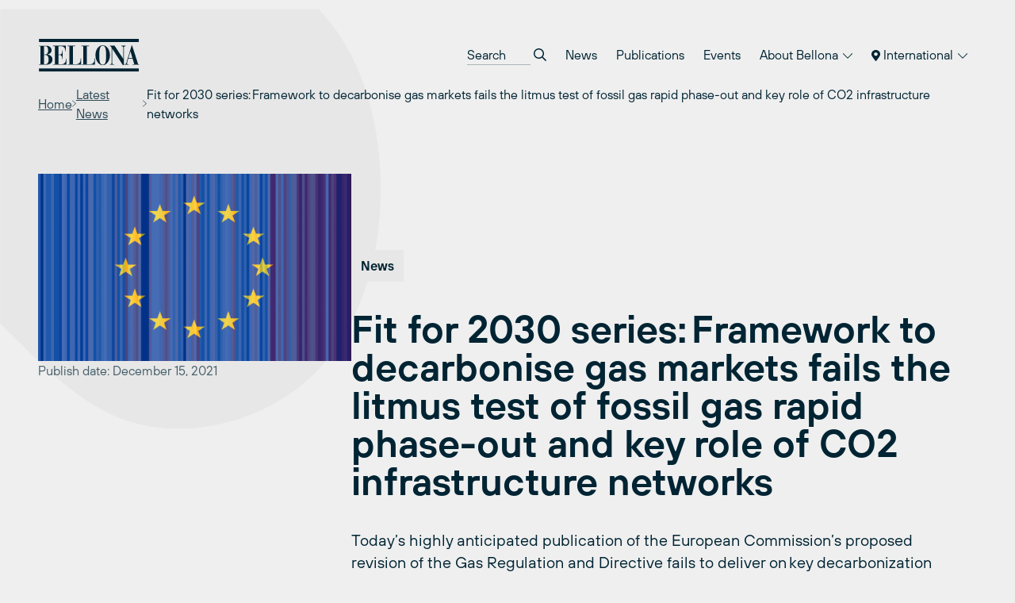

--- FILE ---
content_type: text/html; charset=UTF-8
request_url: https://bellona.org/news/eu/2021-12-fit-for-2030-series%E2%80%AFframework-to-decarbonise-gas-markets-fails-the-litmus-test-of-fossil-gas-rapid-phase-out-and-key-role-of-co2-infrastructure-networks%E2%80%AF
body_size: 14590
content:
	<!doctype html>
<!--[if lt IE 9]><html class="no-js no-svg ie lt-ie9 lt-ie8 lt-ie7" lang="en-US"> <![endif]-->
<!--[if IE 9]><html class="no-js no-svg ie ie9 lt-ie9 lt-ie8" lang="en-US"> <![endif]-->
<!--[if gt IE 9]><!--><html class="no-js no-svg" lang="en-US"> <!--<![endif]-->
<head>
    <meta charset="UTF-8" />
    <meta name="description" content="Bellona International">
    <link rel="stylesheet" href="https://network.bellona.org/content/themes/bellona_2023/style.css" type="text/css" media="screen" />
    <meta http-equiv="Content-Type" content="text/html; charset=UTF-8" />
    <meta http-equiv="X-UA-Compatible" content="IE=edge">
    <meta name="viewport" content="width=device-width, initial-scale=1">
    <link rel="author" href="https://network.bellona.org/content/themes/bellona_2023/humans.txt" />
    <link rel="pingback" href="https://bellona.org/xmlrpc.php" />
    <link rel="profile" href="http://gmpg.org/xfn/11">

    <script>
        const ajaxUrl = "https://bellona.org/wp-admin/admin-ajax.php";
    </script>
    <script src="https://kit.fontawesome.com/b39593ffb7.js" crossorigin="anonymous"></script>
    
    <meta name='robots' content='index, follow, max-image-preview:large, max-snippet:-1, max-video-preview:-1' />
	<style>img:is([sizes="auto" i], [sizes^="auto," i]) { contain-intrinsic-size: 3000px 1500px }</style>
	
<!-- Google Tag Manager for WordPress by gtm4wp.com -->
<script data-cfasync="false" data-pagespeed-no-defer>
	var gtm4wp_datalayer_name = "dataLayer";
	var dataLayer = dataLayer || [];
</script>
<!-- End Google Tag Manager for WordPress by gtm4wp.com -->
	<!-- This site is optimized with the Yoast SEO plugin v25.8 - https://yoast.com/wordpress/plugins/seo/ -->
	<title>Fit for 2030 series: Framework to decarbonise gas markets fails the litmus test of fossil gas rapid phase-out and key role of CO2 infrastructure networks   - Bellona.org</title>
	<link rel="canonical" href="https://bellona.org/news/eu/2021-12-fit-for-2030-series framework-to-decarbonise-gas-markets-fails-the-litmus-test-of-fossil-gas-rapid-phase-out-and-key-role-of-co2-infrastructure-networks " />
	<meta property="og:locale" content="en_US" />
	<meta property="og:type" content="article" />
	<meta property="og:title" content="Fit for 2030 series: Framework to decarbonise gas markets fails the litmus test of fossil gas rapid phase-out and key role of CO2 infrastructure networks   - Bellona.org" />
	<meta property="og:description" content="Today’s highly anticipated publication of the European Commission’s proposed revision of the Gas Regulation and Directive fails to deliver on key decarbonization measures - jeopardising the climate target of net-zero by 2050." />
	<meta property="og:url" content="https://bellona.org/news/eu/2021-12-fit-for-2030-series framework-to-decarbonise-gas-markets-fails-the-litmus-test-of-fossil-gas-rapid-phase-out-and-key-role-of-co2-infrastructure-networks " />
	<meta property="og:site_name" content="Bellona.org" />
	<meta property="article:published_time" content="2021-12-15T17:22:18+00:00" />
	<meta property="article:modified_time" content="2022-03-23T13:13:27+00:00" />
	<meta property="og:image" content="https://bellona.org/assets/sites/3/2021/07/EU-flag.png" />
	<meta property="og:image:width" content="1200" />
	<meta property="og:image:height" content="717" />
	<meta property="og:image:type" content="image/png" />
	<meta name="author" content="bellonaeurope" />
	<meta name="twitter:card" content="summary_large_image" />
	<meta name="twitter:label1" content="Written by" />
	<meta name="twitter:data1" content="bellonaeurope" />
	<meta name="twitter:label2" content="Est. reading time" />
	<meta name="twitter:data2" content="2 minutes" />
	<script type="application/ld+json" class="yoast-schema-graph">{"@context":"https://schema.org","@graph":[{"@type":"Article","@id":"https://bellona.org/news/eu/2021-12-fit-for-2030-series%e2%80%afframework-to-decarbonise-gas-markets-fails-the-litmus-test-of-fossil-gas-rapid-phase-out-and-key-role-of-co2-infrastructure-networks%e2%80%af#article","isPartOf":{"@id":"https://bellona.org/news/eu/2021-12-fit-for-2030-series%e2%80%afframework-to-decarbonise-gas-markets-fails-the-litmus-test-of-fossil-gas-rapid-phase-out-and-key-role-of-co2-infrastructure-networks%e2%80%af"},"author":{"name":"bellonaeurope","@id":"https://bellona.org/#/schema/person/21a441c2d32f1b5f48b21fa74d9955d5"},"headline":"Fit for 2030 series: Framework to decarbonise gas markets fails the litmus test of fossil gas rapid phase-out and key role of CO2 infrastructure networks  ","datePublished":"2021-12-15T17:22:18+00:00","dateModified":"2022-03-23T13:13:27+00:00","mainEntityOfPage":{"@id":"https://bellona.org/news/eu/2021-12-fit-for-2030-series%e2%80%afframework-to-decarbonise-gas-markets-fails-the-litmus-test-of-fossil-gas-rapid-phase-out-and-key-role-of-co2-infrastructure-networks%e2%80%af"},"wordCount":419,"commentCount":0,"publisher":{"@id":"https://bellona.org/#organization"},"image":{"@id":"https://bellona.org/news/eu/2021-12-fit-for-2030-series%e2%80%afframework-to-decarbonise-gas-markets-fails-the-litmus-test-of-fossil-gas-rapid-phase-out-and-key-role-of-co2-infrastructure-networks%e2%80%af#primaryimage"},"thumbnailUrl":"https://network.bellona.org/content/uploads/sites/3/2021/07/EU-flag.png","articleSection":["European Union","Gas"],"inLanguage":"en-US"},{"@type":"WebPage","@id":"https://bellona.org/news/eu/2021-12-fit-for-2030-series%e2%80%afframework-to-decarbonise-gas-markets-fails-the-litmus-test-of-fossil-gas-rapid-phase-out-and-key-role-of-co2-infrastructure-networks%e2%80%af","url":"https://bellona.org/news/eu/2021-12-fit-for-2030-series%e2%80%afframework-to-decarbonise-gas-markets-fails-the-litmus-test-of-fossil-gas-rapid-phase-out-and-key-role-of-co2-infrastructure-networks%e2%80%af","name":"Fit for 2030 series: Framework to decarbonise gas markets fails the litmus test of fossil gas rapid phase-out and key role of CO2 infrastructure networks   - Bellona.org","isPartOf":{"@id":"https://bellona.org/#website"},"primaryImageOfPage":{"@id":"https://bellona.org/news/eu/2021-12-fit-for-2030-series%e2%80%afframework-to-decarbonise-gas-markets-fails-the-litmus-test-of-fossil-gas-rapid-phase-out-and-key-role-of-co2-infrastructure-networks%e2%80%af#primaryimage"},"image":{"@id":"https://bellona.org/news/eu/2021-12-fit-for-2030-series%e2%80%afframework-to-decarbonise-gas-markets-fails-the-litmus-test-of-fossil-gas-rapid-phase-out-and-key-role-of-co2-infrastructure-networks%e2%80%af#primaryimage"},"thumbnailUrl":"https://network.bellona.org/content/uploads/sites/3/2021/07/EU-flag.png","datePublished":"2021-12-15T17:22:18+00:00","dateModified":"2022-03-23T13:13:27+00:00","breadcrumb":{"@id":"https://bellona.org/news/eu/2021-12-fit-for-2030-series%e2%80%afframework-to-decarbonise-gas-markets-fails-the-litmus-test-of-fossil-gas-rapid-phase-out-and-key-role-of-co2-infrastructure-networks%e2%80%af#breadcrumb"},"inLanguage":"en-US","potentialAction":[{"@type":"ReadAction","target":["https://bellona.org/news/eu/2021-12-fit-for-2030-series%e2%80%afframework-to-decarbonise-gas-markets-fails-the-litmus-test-of-fossil-gas-rapid-phase-out-and-key-role-of-co2-infrastructure-networks%e2%80%af"]}]},{"@type":"ImageObject","inLanguage":"en-US","@id":"https://bellona.org/news/eu/2021-12-fit-for-2030-series%e2%80%afframework-to-decarbonise-gas-markets-fails-the-litmus-test-of-fossil-gas-rapid-phase-out-and-key-role-of-co2-infrastructure-networks%e2%80%af#primaryimage","url":"https://network.bellona.org/content/uploads/sites/3/2021/07/EU-flag.png","contentUrl":"https://network.bellona.org/content/uploads/sites/3/2021/07/EU-flag.png","width":1200,"height":717},{"@type":"BreadcrumbList","@id":"https://bellona.org/news/eu/2021-12-fit-for-2030-series%e2%80%afframework-to-decarbonise-gas-markets-fails-the-litmus-test-of-fossil-gas-rapid-phase-out-and-key-role-of-co2-infrastructure-networks%e2%80%af#breadcrumb","itemListElement":[{"@type":"ListItem","position":1,"name":"Home","item":"https://bellona.org/"},{"@type":"ListItem","position":2,"name":"Fit for 2030 series: Framework to decarbonise gas markets fails the litmus test of fossil gas rapid phase-out and key role of CO2 infrastructure networks  "}]},{"@type":"WebSite","@id":"https://bellona.org/#website","url":"https://bellona.org/","name":"Bellona.org","description":"Bellona International","publisher":{"@id":"https://bellona.org/#organization"},"potentialAction":[{"@type":"SearchAction","target":{"@type":"EntryPoint","urlTemplate":"https://bellona.org/?s={search_term_string}"},"query-input":{"@type":"PropertyValueSpecification","valueRequired":true,"valueName":"search_term_string"}}],"inLanguage":"en-US"},{"@type":"Organization","@id":"https://bellona.org/#organization","name":"Bellona.org","url":"https://bellona.org/","logo":{"@type":"ImageObject","inLanguage":"en-US","@id":"https://bellona.org/#/schema/logo/image/","url":"https://network.bellona.org/content/uploads/sites/3/2019/02/Blue1761x576.jpg","contentUrl":"https://network.bellona.org/content/uploads/sites/3/2019/02/Blue1761x576.jpg","width":1761,"height":576,"caption":"Bellona.org"},"image":{"@id":"https://bellona.org/#/schema/logo/image/"}},{"@type":"Person","@id":"https://bellona.org/#/schema/person/21a441c2d32f1b5f48b21fa74d9955d5","name":"bellonaeurope","image":{"@type":"ImageObject","inLanguage":"en-US","@id":"https://bellona.org/#/schema/person/image/","url":"https://secure.gravatar.com/avatar/2b2636349ee2040bc300ca7c11a85aa37e3c39cf4f8ea3a90ef1650478b67c2a?s=96&d=mm&r=g","contentUrl":"https://secure.gravatar.com/avatar/2b2636349ee2040bc300ca7c11a85aa37e3c39cf4f8ea3a90ef1650478b67c2a?s=96&d=mm&r=g","caption":"bellonaeurope"},"url":"https://bellona.org/news/author/bellonaeurope"}]}</script>
	<!-- / Yoast SEO plugin. -->


<link rel='dns-prefetch' href='//network.bellona.org' />
<link rel="alternate" type="application/rss+xml" title="Bellona.org &raquo; Feed" href="https://bellona.org/feed" />
<link rel="alternate" type="application/rss+xml" title="Bellona.org &raquo; Comments Feed" href="https://bellona.org/comments/feed" />
<script type="text/javascript">
/* <![CDATA[ */
window._wpemojiSettings = {"baseUrl":"https:\/\/s.w.org\/images\/core\/emoji\/16.0.1\/72x72\/","ext":".png","svgUrl":"https:\/\/s.w.org\/images\/core\/emoji\/16.0.1\/svg\/","svgExt":".svg","source":{"concatemoji":"https:\/\/bellona.org\/wp-includes\/js\/wp-emoji-release.min.js?ver=6.8.2"}};
/*! This file is auto-generated */
!function(s,n){var o,i,e;function c(e){try{var t={supportTests:e,timestamp:(new Date).valueOf()};sessionStorage.setItem(o,JSON.stringify(t))}catch(e){}}function p(e,t,n){e.clearRect(0,0,e.canvas.width,e.canvas.height),e.fillText(t,0,0);var t=new Uint32Array(e.getImageData(0,0,e.canvas.width,e.canvas.height).data),a=(e.clearRect(0,0,e.canvas.width,e.canvas.height),e.fillText(n,0,0),new Uint32Array(e.getImageData(0,0,e.canvas.width,e.canvas.height).data));return t.every(function(e,t){return e===a[t]})}function u(e,t){e.clearRect(0,0,e.canvas.width,e.canvas.height),e.fillText(t,0,0);for(var n=e.getImageData(16,16,1,1),a=0;a<n.data.length;a++)if(0!==n.data[a])return!1;return!0}function f(e,t,n,a){switch(t){case"flag":return n(e,"\ud83c\udff3\ufe0f\u200d\u26a7\ufe0f","\ud83c\udff3\ufe0f\u200b\u26a7\ufe0f")?!1:!n(e,"\ud83c\udde8\ud83c\uddf6","\ud83c\udde8\u200b\ud83c\uddf6")&&!n(e,"\ud83c\udff4\udb40\udc67\udb40\udc62\udb40\udc65\udb40\udc6e\udb40\udc67\udb40\udc7f","\ud83c\udff4\u200b\udb40\udc67\u200b\udb40\udc62\u200b\udb40\udc65\u200b\udb40\udc6e\u200b\udb40\udc67\u200b\udb40\udc7f");case"emoji":return!a(e,"\ud83e\udedf")}return!1}function g(e,t,n,a){var r="undefined"!=typeof WorkerGlobalScope&&self instanceof WorkerGlobalScope?new OffscreenCanvas(300,150):s.createElement("canvas"),o=r.getContext("2d",{willReadFrequently:!0}),i=(o.textBaseline="top",o.font="600 32px Arial",{});return e.forEach(function(e){i[e]=t(o,e,n,a)}),i}function t(e){var t=s.createElement("script");t.src=e,t.defer=!0,s.head.appendChild(t)}"undefined"!=typeof Promise&&(o="wpEmojiSettingsSupports",i=["flag","emoji"],n.supports={everything:!0,everythingExceptFlag:!0},e=new Promise(function(e){s.addEventListener("DOMContentLoaded",e,{once:!0})}),new Promise(function(t){var n=function(){try{var e=JSON.parse(sessionStorage.getItem(o));if("object"==typeof e&&"number"==typeof e.timestamp&&(new Date).valueOf()<e.timestamp+604800&&"object"==typeof e.supportTests)return e.supportTests}catch(e){}return null}();if(!n){if("undefined"!=typeof Worker&&"undefined"!=typeof OffscreenCanvas&&"undefined"!=typeof URL&&URL.createObjectURL&&"undefined"!=typeof Blob)try{var e="postMessage("+g.toString()+"("+[JSON.stringify(i),f.toString(),p.toString(),u.toString()].join(",")+"));",a=new Blob([e],{type:"text/javascript"}),r=new Worker(URL.createObjectURL(a),{name:"wpTestEmojiSupports"});return void(r.onmessage=function(e){c(n=e.data),r.terminate(),t(n)})}catch(e){}c(n=g(i,f,p,u))}t(n)}).then(function(e){for(var t in e)n.supports[t]=e[t],n.supports.everything=n.supports.everything&&n.supports[t],"flag"!==t&&(n.supports.everythingExceptFlag=n.supports.everythingExceptFlag&&n.supports[t]);n.supports.everythingExceptFlag=n.supports.everythingExceptFlag&&!n.supports.flag,n.DOMReady=!1,n.readyCallback=function(){n.DOMReady=!0}}).then(function(){return e}).then(function(){var e;n.supports.everything||(n.readyCallback(),(e=n.source||{}).concatemoji?t(e.concatemoji):e.wpemoji&&e.twemoji&&(t(e.twemoji),t(e.wpemoji)))}))}((window,document),window._wpemojiSettings);
/* ]]> */
</script>
<link rel='stylesheet' id='style-0-css' href='https://network.bellona.org/content/themes/bellona_2023/dist/assets/main.ee73482c.css?ver=6.8.2' type='text/css' media='all' />
<style id='wp-emoji-styles-inline-css' type='text/css'>

	img.wp-smiley, img.emoji {
		display: inline !important;
		border: none !important;
		box-shadow: none !important;
		height: 1em !important;
		width: 1em !important;
		margin: 0 0.07em !important;
		vertical-align: -0.1em !important;
		background: none !important;
		padding: 0 !important;
	}
</style>
<link rel='stylesheet' id='wp-block-library-css' href='https://bellona.org/wp-includes/css/dist/block-library/style.min.css?ver=6.8.2' type='text/css' media='all' />
<style id='classic-theme-styles-inline-css' type='text/css'>
/*! This file is auto-generated */
.wp-block-button__link{color:#fff;background-color:#32373c;border-radius:9999px;box-shadow:none;text-decoration:none;padding:calc(.667em + 2px) calc(1.333em + 2px);font-size:1.125em}.wp-block-file__button{background:#32373c;color:#fff;text-decoration:none}
</style>
<style id='global-styles-inline-css' type='text/css'>
:root{--wp--preset--aspect-ratio--square: 1;--wp--preset--aspect-ratio--4-3: 4/3;--wp--preset--aspect-ratio--3-4: 3/4;--wp--preset--aspect-ratio--3-2: 3/2;--wp--preset--aspect-ratio--2-3: 2/3;--wp--preset--aspect-ratio--16-9: 16/9;--wp--preset--aspect-ratio--9-16: 9/16;--wp--preset--color--black: #000000;--wp--preset--color--cyan-bluish-gray: #abb8c3;--wp--preset--color--white: #ffffff;--wp--preset--color--pale-pink: #f78da7;--wp--preset--color--vivid-red: #cf2e2e;--wp--preset--color--luminous-vivid-orange: #ff6900;--wp--preset--color--luminous-vivid-amber: #fcb900;--wp--preset--color--light-green-cyan: #7bdcb5;--wp--preset--color--vivid-green-cyan: #00d084;--wp--preset--color--pale-cyan-blue: #8ed1fc;--wp--preset--color--vivid-cyan-blue: #0693e3;--wp--preset--color--vivid-purple: #9b51e0;--wp--preset--gradient--vivid-cyan-blue-to-vivid-purple: linear-gradient(135deg,rgba(6,147,227,1) 0%,rgb(155,81,224) 100%);--wp--preset--gradient--light-green-cyan-to-vivid-green-cyan: linear-gradient(135deg,rgb(122,220,180) 0%,rgb(0,208,130) 100%);--wp--preset--gradient--luminous-vivid-amber-to-luminous-vivid-orange: linear-gradient(135deg,rgba(252,185,0,1) 0%,rgba(255,105,0,1) 100%);--wp--preset--gradient--luminous-vivid-orange-to-vivid-red: linear-gradient(135deg,rgba(255,105,0,1) 0%,rgb(207,46,46) 100%);--wp--preset--gradient--very-light-gray-to-cyan-bluish-gray: linear-gradient(135deg,rgb(238,238,238) 0%,rgb(169,184,195) 100%);--wp--preset--gradient--cool-to-warm-spectrum: linear-gradient(135deg,rgb(74,234,220) 0%,rgb(151,120,209) 20%,rgb(207,42,186) 40%,rgb(238,44,130) 60%,rgb(251,105,98) 80%,rgb(254,248,76) 100%);--wp--preset--gradient--blush-light-purple: linear-gradient(135deg,rgb(255,206,236) 0%,rgb(152,150,240) 100%);--wp--preset--gradient--blush-bordeaux: linear-gradient(135deg,rgb(254,205,165) 0%,rgb(254,45,45) 50%,rgb(107,0,62) 100%);--wp--preset--gradient--luminous-dusk: linear-gradient(135deg,rgb(255,203,112) 0%,rgb(199,81,192) 50%,rgb(65,88,208) 100%);--wp--preset--gradient--pale-ocean: linear-gradient(135deg,rgb(255,245,203) 0%,rgb(182,227,212) 50%,rgb(51,167,181) 100%);--wp--preset--gradient--electric-grass: linear-gradient(135deg,rgb(202,248,128) 0%,rgb(113,206,126) 100%);--wp--preset--gradient--midnight: linear-gradient(135deg,rgb(2,3,129) 0%,rgb(40,116,252) 100%);--wp--preset--font-size--small: 13px;--wp--preset--font-size--medium: 20px;--wp--preset--font-size--large: 36px;--wp--preset--font-size--x-large: 42px;--wp--preset--spacing--20: 0.44rem;--wp--preset--spacing--30: 0.67rem;--wp--preset--spacing--40: 1rem;--wp--preset--spacing--50: 1.5rem;--wp--preset--spacing--60: 2.25rem;--wp--preset--spacing--70: 3.38rem;--wp--preset--spacing--80: 5.06rem;--wp--preset--shadow--natural: 6px 6px 9px rgba(0, 0, 0, 0.2);--wp--preset--shadow--deep: 12px 12px 50px rgba(0, 0, 0, 0.4);--wp--preset--shadow--sharp: 6px 6px 0px rgba(0, 0, 0, 0.2);--wp--preset--shadow--outlined: 6px 6px 0px -3px rgba(255, 255, 255, 1), 6px 6px rgba(0, 0, 0, 1);--wp--preset--shadow--crisp: 6px 6px 0px rgba(0, 0, 0, 1);}:where(.is-layout-flex){gap: 0.5em;}:where(.is-layout-grid){gap: 0.5em;}body .is-layout-flex{display: flex;}.is-layout-flex{flex-wrap: wrap;align-items: center;}.is-layout-flex > :is(*, div){margin: 0;}body .is-layout-grid{display: grid;}.is-layout-grid > :is(*, div){margin: 0;}:where(.wp-block-columns.is-layout-flex){gap: 2em;}:where(.wp-block-columns.is-layout-grid){gap: 2em;}:where(.wp-block-post-template.is-layout-flex){gap: 1.25em;}:where(.wp-block-post-template.is-layout-grid){gap: 1.25em;}.has-black-color{color: var(--wp--preset--color--black) !important;}.has-cyan-bluish-gray-color{color: var(--wp--preset--color--cyan-bluish-gray) !important;}.has-white-color{color: var(--wp--preset--color--white) !important;}.has-pale-pink-color{color: var(--wp--preset--color--pale-pink) !important;}.has-vivid-red-color{color: var(--wp--preset--color--vivid-red) !important;}.has-luminous-vivid-orange-color{color: var(--wp--preset--color--luminous-vivid-orange) !important;}.has-luminous-vivid-amber-color{color: var(--wp--preset--color--luminous-vivid-amber) !important;}.has-light-green-cyan-color{color: var(--wp--preset--color--light-green-cyan) !important;}.has-vivid-green-cyan-color{color: var(--wp--preset--color--vivid-green-cyan) !important;}.has-pale-cyan-blue-color{color: var(--wp--preset--color--pale-cyan-blue) !important;}.has-vivid-cyan-blue-color{color: var(--wp--preset--color--vivid-cyan-blue) !important;}.has-vivid-purple-color{color: var(--wp--preset--color--vivid-purple) !important;}.has-black-background-color{background-color: var(--wp--preset--color--black) !important;}.has-cyan-bluish-gray-background-color{background-color: var(--wp--preset--color--cyan-bluish-gray) !important;}.has-white-background-color{background-color: var(--wp--preset--color--white) !important;}.has-pale-pink-background-color{background-color: var(--wp--preset--color--pale-pink) !important;}.has-vivid-red-background-color{background-color: var(--wp--preset--color--vivid-red) !important;}.has-luminous-vivid-orange-background-color{background-color: var(--wp--preset--color--luminous-vivid-orange) !important;}.has-luminous-vivid-amber-background-color{background-color: var(--wp--preset--color--luminous-vivid-amber) !important;}.has-light-green-cyan-background-color{background-color: var(--wp--preset--color--light-green-cyan) !important;}.has-vivid-green-cyan-background-color{background-color: var(--wp--preset--color--vivid-green-cyan) !important;}.has-pale-cyan-blue-background-color{background-color: var(--wp--preset--color--pale-cyan-blue) !important;}.has-vivid-cyan-blue-background-color{background-color: var(--wp--preset--color--vivid-cyan-blue) !important;}.has-vivid-purple-background-color{background-color: var(--wp--preset--color--vivid-purple) !important;}.has-black-border-color{border-color: var(--wp--preset--color--black) !important;}.has-cyan-bluish-gray-border-color{border-color: var(--wp--preset--color--cyan-bluish-gray) !important;}.has-white-border-color{border-color: var(--wp--preset--color--white) !important;}.has-pale-pink-border-color{border-color: var(--wp--preset--color--pale-pink) !important;}.has-vivid-red-border-color{border-color: var(--wp--preset--color--vivid-red) !important;}.has-luminous-vivid-orange-border-color{border-color: var(--wp--preset--color--luminous-vivid-orange) !important;}.has-luminous-vivid-amber-border-color{border-color: var(--wp--preset--color--luminous-vivid-amber) !important;}.has-light-green-cyan-border-color{border-color: var(--wp--preset--color--light-green-cyan) !important;}.has-vivid-green-cyan-border-color{border-color: var(--wp--preset--color--vivid-green-cyan) !important;}.has-pale-cyan-blue-border-color{border-color: var(--wp--preset--color--pale-cyan-blue) !important;}.has-vivid-cyan-blue-border-color{border-color: var(--wp--preset--color--vivid-cyan-blue) !important;}.has-vivid-purple-border-color{border-color: var(--wp--preset--color--vivid-purple) !important;}.has-vivid-cyan-blue-to-vivid-purple-gradient-background{background: var(--wp--preset--gradient--vivid-cyan-blue-to-vivid-purple) !important;}.has-light-green-cyan-to-vivid-green-cyan-gradient-background{background: var(--wp--preset--gradient--light-green-cyan-to-vivid-green-cyan) !important;}.has-luminous-vivid-amber-to-luminous-vivid-orange-gradient-background{background: var(--wp--preset--gradient--luminous-vivid-amber-to-luminous-vivid-orange) !important;}.has-luminous-vivid-orange-to-vivid-red-gradient-background{background: var(--wp--preset--gradient--luminous-vivid-orange-to-vivid-red) !important;}.has-very-light-gray-to-cyan-bluish-gray-gradient-background{background: var(--wp--preset--gradient--very-light-gray-to-cyan-bluish-gray) !important;}.has-cool-to-warm-spectrum-gradient-background{background: var(--wp--preset--gradient--cool-to-warm-spectrum) !important;}.has-blush-light-purple-gradient-background{background: var(--wp--preset--gradient--blush-light-purple) !important;}.has-blush-bordeaux-gradient-background{background: var(--wp--preset--gradient--blush-bordeaux) !important;}.has-luminous-dusk-gradient-background{background: var(--wp--preset--gradient--luminous-dusk) !important;}.has-pale-ocean-gradient-background{background: var(--wp--preset--gradient--pale-ocean) !important;}.has-electric-grass-gradient-background{background: var(--wp--preset--gradient--electric-grass) !important;}.has-midnight-gradient-background{background: var(--wp--preset--gradient--midnight) !important;}.has-small-font-size{font-size: var(--wp--preset--font-size--small) !important;}.has-medium-font-size{font-size: var(--wp--preset--font-size--medium) !important;}.has-large-font-size{font-size: var(--wp--preset--font-size--large) !important;}.has-x-large-font-size{font-size: var(--wp--preset--font-size--x-large) !important;}
:where(.wp-block-post-template.is-layout-flex){gap: 1.25em;}:where(.wp-block-post-template.is-layout-grid){gap: 1.25em;}
:where(.wp-block-columns.is-layout-flex){gap: 2em;}:where(.wp-block-columns.is-layout-grid){gap: 2em;}
:root :where(.wp-block-pullquote){font-size: 1.5em;line-height: 1.6;}
</style>
<link rel='stylesheet' id='collapscore-css-css' href='https://bellona.org/content/plugins/jquery-collapse-o-matic/css/core_style.css?ver=1.0' type='text/css' media='all' />
<link rel='stylesheet' id='collapseomatic-css-css' href='https://bellona.org/content/plugins/jquery-collapse-o-matic/css/light_style.css?ver=1.6' type='text/css' media='all' />
<link rel='stylesheet' id='wp-pagenavi-css' href='https://bellona.org/content/plugins/wp-pagenavi/pagenavi-css.css?ver=2.70' type='text/css' media='all' />
<link rel='stylesheet' id='tablepress-default-css' href='https://bellona.org/content/plugins/tablepress/css/build/default.css?ver=3.2.1' type='text/css' media='all' />
<script type="text/javascript" src="https://bellona.org/wp-includes/js/jquery/jquery.min.js?ver=3.7.1" id="jquery-core-js"></script>
<script type="text/javascript" src="https://bellona.org/wp-includes/js/jquery/jquery-migrate.min.js?ver=3.4.1" id="jquery-migrate-js"></script>
<script type="text/javascript" src="https://network.bellona.org/content/themes/bellona_2023/dist/assets/main.5597fad0.js?ver=6.8.2" id="main-js-js"></script>
<link rel="https://api.w.org/" href="https://bellona.org/wp-json/" /><link rel="alternate" title="JSON" type="application/json" href="https://bellona.org/wp-json/wp/v2/posts/31246" /><link rel="EditURI" type="application/rsd+xml" title="RSD" href="https://bellona.org/xmlrpc.php?rsd" />
<meta name="generator" content="WordPress 6.8.2" />
<link rel='shortlink' href='https://bellona.org/?p=31246' />
<link rel="alternate" title="oEmbed (JSON)" type="application/json+oembed" href="https://bellona.org/wp-json/oembed/1.0/embed?url=https%3A%2F%2Fbellona.org%2Fnews%2Feu%2F2021-12-fit-for-2030-series%25e2%2580%25afframework-to-decarbonise-gas-markets-fails-the-litmus-test-of-fossil-gas-rapid-phase-out-and-key-role-of-co2-infrastructure-networks%25e2%2580%25af" />

<!-- Google Tag Manager for WordPress by gtm4wp.com -->
<!-- GTM Container placement set to automatic -->
<script data-cfasync="false" data-pagespeed-no-defer>
	var dataLayer_content = {"pagePostType":"post","pagePostType2":"single-post","pageCategory":["eu","gas"],"pagePostAuthor":"bellonaeurope"};
	dataLayer.push( dataLayer_content );
</script>
<script data-cfasync="false" data-pagespeed-no-defer>
(function(w,d,s,l,i){w[l]=w[l]||[];w[l].push({'gtm.start':
new Date().getTime(),event:'gtm.js'});var f=d.getElementsByTagName(s)[0],
j=d.createElement(s),dl=l!='dataLayer'?'&l='+l:'';j.async=true;j.src=
'//www.googletagmanager.com/gtm.js?id='+i+dl;f.parentNode.insertBefore(j,f);
})(window,document,'script','dataLayer','GTM-WR4HRFTK');
</script>
<!-- End Google Tag Manager for WordPress by gtm4wp.com --><link rel="icon" href="https://network.bellona.org/content/uploads/sites/3/2024/01/cropped-cropped-android-chrome-512x512-1-32x32.png" sizes="32x32" />
<link rel="icon" href="https://network.bellona.org/content/uploads/sites/3/2024/01/cropped-cropped-android-chrome-512x512-1-192x192.png" sizes="192x192" />
<link rel="apple-touch-icon" href="https://network.bellona.org/content/uploads/sites/3/2024/01/cropped-cropped-android-chrome-512x512-1-180x180.png" />
<meta name="msapplication-TileImage" content="https://network.bellona.org/content/uploads/sites/3/2024/01/cropped-cropped-android-chrome-512x512-1-270x270.png" />

						</head>

	<body class="wp-singular post-template-default single single-post postid-31246 single-format-standard wp-theme-bellona_2023 bg-light-gray text-noir" data-template="base.twig">
		<a class="skip-link screen-reader-text" href="#content">Skip to content</a>

					
<header id="header" x-data="{ open: false }" x-bind:class="open ? 'open' : ''" class="relative print:hidden">
  <div class="px-page py-page relative z-50">

    <div class="flex items-center justify-between">

      <a class="inline-block" href="https://bellona.org" rel="home">
        <svg fill="none" viewBox="0 0 93 31" xmlns="http://www.w3.org/2000/svg" class="text-noir w-24 sm:w-32">
  <g clip-path="url(#a)" class="fill-current">
    <path d="m92.334 0.76752h-91.558v2.8779h91.558v-2.8779z"/>
    <path d="m92.334 27.534h-91.558v2.8779h91.558v-2.8779z"/>
    <path d="m82.764 18.239 1.8601-6.2214h0.0419l1.8314 6.2214h-3.7334zm-3.5005 5.9991h3.783v-0.4422h-0.586c-0.4186 0-1.002-0.0968-1.002-0.9104 0.0115-0.2519 0.0609-0.5006 0.1465-0.7378l1.002-3.4665h4.0552l1.5253 5.1147h-1.6718v0.4422h6.2292v-0.4422h-1.0229l-5.604-17.267h-0.3139l-4.8584 15.802c-0.2616 0.8111-0.6279 1.4023-1.4206 1.4756h-0.2616v0.4317zm-13.476 0h3.9532v-0.4422h-0.1884c-1.1721 0-1.6325-0.2459-1.6325-1.6482v-12.558h0.0418l9.7324 14.944h0.8765v-15.836c-0.0071-0.17733 0.0227-0.3542 0.0877-0.51935 0.0649-0.16516 0.1635-0.31501 0.2895-0.44 0.126-0.125 0.2766-0.22242 0.4423-0.28607 0.1656-0.06364 0.3427-0.09213 0.52-0.08364h0.293v-0.44214h-3.9531v0.44214h0.3976c0.921 0 1.4233 0.46831 1.4233 1.4023v10.083h-0.0419l-7.8827-11.927h-4.3063v0.44214h0.6488l0.9209 1.452v13.204c0 1.5017-0.607 1.7712-1.2558 1.7712h-0.3767l0.0104 0.4422zm-6.5667-0.0471c-2.4462 0-3.1395-2.3546-3.1395-8.6075 0-7.7728 1.5252-8.6074 3.1395-8.6074 1.6142 0 3.1395 0.83458 3.1395 8.6074 0 6.245-0.6907 8.6075-3.1395 8.6075zm-6.6479-8.6075c-0.0837 4.5968 2.9485 9.0496 6.6479 9.0496 3.6993 0 6.7315-4.4476 6.6478-9.0496 0-4.8217-2.6973-9.0522-6.6478-9.0522-3.9506 0-6.6479 4.2304-6.6479 9.0522zm-12.762 8.6546h12.27v-5.9023h-0.3767v0.4919c0 2.8543-0.8372 4.9708-4.5365 4.9708h-2.4044v-16.43h1.8811v-0.44214h-6.8336v0.44214h1.6927v16.427h-1.6927v0.4422zm-12.718 0h12.27v-5.9023h-0.3767v0.4919c0 2.8543-0.8372 4.9708-4.5366 4.9708h-2.4043v-16.43h1.8811v-0.44214h-6.8337v0.44214h1.6928v16.427h-1.6928v0.4422zm-13.416 0h12.27v-5.5334h-0.3767v0.3454c0 1.4023-0.4997 4.7458-3.9244 4.7458h-3.0086v-8.4583h1.4415c1.3605 0 2.0695 1.4991 2.0695 3.2442v0.5677h0.3767v-7.7729h-0.3767v0.2617c0 2.3363-0.709 3.2441-2.0695 3.2441h-1.4415v-7.5138h2.4671c2.488 0 3.8877 1.868 3.8877 4.1076v0.3427h0.3767v-4.8924h-11.692v0.44214h1.6927v16.427h-1.6927v0.4422zm-8.2098-16.87h1.1067c1.779 0 2.6346 1.2061 2.6346 4.0578 0 2.509-1.3578 3.4666-2.6162 3.4666h-1.1302l0.00523-7.5244zm0 7.969h1.2767c1.8601 0 2.925 1.5985 2.925 4.2043 0 3.0008-1.1276 4.254-3.2389 4.254h-0.96278v-8.4583zm-4.6621 8.8952h6.4386c3.8878 0 5.9363-2.0145 5.9363-4.7092 0-2.9511-2.2552-4.5261-5.12-4.5261v-0.0497c2.0067-0.1962 4.2854-1.3081 4.2854-3.9244 0-2.8517-2.5299-4.0813-4.8714-4.0813h-6.6688v0.44215h1.4023v16.412h-1.4023v0.4369z"/>
  </g>
  <defs>
    <clipPath id="a">
      <rect transform="translate(.7764 .76752)" width="91.958" height="29.645" fill="#fff"/>
    </clipPath>
  </defs>
</svg>      </a>

      <nav role="navigation" class="hidden menu-breakpoint:block">
        	<ul class="flex flex-col text-lg menu-breakpoint:flex-row menu-breakpoint:text-base menu-breakpoint:gap-x-1">

		<li class="py-3 menu-breakpoint:px-3 menu-breakpoint:py-2 mb-2 menu-breakpoint:mb-0">
			<form role="search" method="get" autocomplete="off" action="https://bellona.org" class="flex bg-white border border-dark-gray px-5 py-4 menu-breakpoint:border-0 menu-breakpoint:bg-transparent menu-breakpoint:p-0">
				<input placeholder="Search" type="search" name="s" class="appearance-none placeholder-dark-gray menu-breakpoint:placeholder-noir bg-transparent menu-breakpoint:border-b border-dark-gray flex-grow menu-breakpoint:w-20 menu-breakpoint:focus:w-32 focus:border-noir focus:outline-none transition-colors transition-width">
				<button class="ml-1">
					<i class="far fa-search"></i>
				</button>
			</form>
		</li>

					<li class="relative border-b border-noir border-opacity-10 text-lg menu-breakpoint:text-base menu-breakpoint:border-0  menu-item menu-item-type-post_type menu-item-object-page menu-item-35487" x-data="{ open: false }">
									<a target="" href="https://bellona.org/latest-news" class="block py-3 sm:py-4 menu-breakpoint:px-3 menu-breakpoint:py-2 hover:bg-black hover:bg-opacity-5 transition-colors">
						News
					</a>
							</li>
					<li class="relative border-b border-noir border-opacity-10 text-lg menu-breakpoint:text-base menu-breakpoint:border-0  menu-item menu-item-type-post_type menu-item-object-page menu-item-1658" x-data="{ open: false }">
									<a target="" href="https://bellona.org/publications-and-archive" class="block py-3 sm:py-4 menu-breakpoint:px-3 menu-breakpoint:py-2 hover:bg-black hover:bg-opacity-5 transition-colors">
						Publications
					</a>
							</li>
					<li class="relative border-b border-noir border-opacity-10 text-lg menu-breakpoint:text-base menu-breakpoint:border-0  menu-item menu-item-type-post_type menu-item-object-page menu-item-36452" x-data="{ open: false }">
									<a target="" href="https://bellona.org/events" class="block py-3 sm:py-4 menu-breakpoint:px-3 menu-breakpoint:py-2 hover:bg-black hover:bg-opacity-5 transition-colors">
						Events
					</a>
							</li>
					<li class="relative border-b border-noir border-opacity-10 text-lg menu-breakpoint:text-base menu-breakpoint:border-0  menu-item menu-item-type-post_type menu-item-object-page menu-item-1661 menu-item-has-children" x-data="{ open: false }">
									<button class="cursor-pointer w-full flex items-center justify-between py-3 sm:py-4 menu-breakpoint:px-3 menu-breakpoint:py-2 menu-breakpoint:block" @click="open = !open">
						About Bellona
						<i class="fal fa-chevron-down text-base ml-0.5 menu-breakpoint:text-sm" x-show="!open"></i>
						<i class="fal fa-chevron-up text-base ml-0.5 menu-breakpoint:text-sm" x-show="open" style="display: none"></i>
					</button>

					<ul x-show="open" class="text-lg menu-breakpoint:text-base pl-6 sm:-mt-1 menu-breakpoint:mt-0 pb-3 menu-breakpoint:absolute menu-breakpoint:top-full menu-breakpoint:-right-1 menu-breakpoint:w-56 menu-breakpoint:border menu-breakpoint:border-noir menu-breakpoint:border-opacity-10 menu-breakpoint:bg-light-gray menu-breakpoint:p-2 menu-breakpoint:shadow-menu-breakpoint" @click.outside="open = false" style="display: none">
													<li class="border-t border-noir border-opacity-10 menu-breakpoint:border-0">
								<a target="" href="https://bellona.org/employees" class="block py-3 sm:py-4 menu-breakpoint:px-4 menu-breakpoint:py-3 menu-breakpoint:hover:bg-gray menu-breakpoint:transition-colors">
									Employees
								</a>
							</li>
													<li class="border-t border-noir border-opacity-10 menu-breakpoint:border-0">
								<a target="" href="https://bellona.org/about-bellona" class="block py-3 sm:py-4 menu-breakpoint:px-4 menu-breakpoint:py-3 menu-breakpoint:hover:bg-gray menu-breakpoint:transition-colors">
									About Bellona
								</a>
							</li>
													<li class="border-t border-noir border-opacity-10 menu-breakpoint:border-0">
								<a target="" href="https://bellona.org/departments" class="block py-3 sm:py-4 menu-breakpoint:px-4 menu-breakpoint:py-3 menu-breakpoint:hover:bg-gray menu-breakpoint:transition-colors">
									Departments
								</a>
							</li>
													<li class="border-t border-noir border-opacity-10 menu-breakpoint:border-0">
								<a target="" href="https://bellona.org/about-bellona/vacancies" class="block py-3 sm:py-4 menu-breakpoint:px-4 menu-breakpoint:py-3 menu-breakpoint:hover:bg-gray menu-breakpoint:transition-colors">
									Join our teams – Open vacancies
								</a>
							</li>
											</ul>
							</li>
		
		<li class="relative text-sm md:text-base hidden menu-breakpoint:block" x-data="{ open: false }">
  <button class="cursor-pointer block px-3 py-2" @click="open = !open">
    <i class="fas fa-map-marker-alt text-xs md:text-sm"></i>
    International
    <i class="fal fa-chevron-down text-xs md:text-sm ml-0.5" x-show="!open"></i>
    <i class="fal fa-chevron-up text-xs md:text-sm ml-0.5" x-show="open" style="display: none"></i>
  </button>

  <ul x-show="open" class="text-sm md:text-base absolute top-full -right-1 w-56 border border-noir border-opacity-10 bg-light-gray p-2 shadow-xl" @click.outside="open = false" style="display: none">
                            <li>
          <a href="https://bellona.no" class="block px-4 py-3 hover:bg-gray transition-colors">
            Oslo
          </a>
        </li>
                        <li>
          <a href="https://etc.bellona.org" class="block px-4 py-3 hover:bg-gray transition-colors">
            ETC
          </a>
        </li>
                        <li>
          <a href="https://de.bellona.org" class="block px-4 py-3 hover:bg-gray transition-colors">
            Berlin
          </a>
        </li>
                        <li>
          <a href="https://eu.bellona.org" class="block px-4 py-3 hover:bg-gray transition-colors">
            EU
          </a>
        </li>
            </ul>
</li>
	</ul>
      </nav>

      <ul class="menu-breakpoint:hidden ml-auto mr-3 md:mr-4">
		    <li class="relative text-sm md:text-base " x-data="{ open: false }">
  <button class="cursor-pointer block px-3 py-2" @click="open = !open">
    <i class="fas fa-map-marker-alt text-xs md:text-sm"></i>
    International
    <i class="fal fa-chevron-down text-xs md:text-sm ml-0.5" x-show="!open"></i>
    <i class="fal fa-chevron-up text-xs md:text-sm ml-0.5" x-show="open" style="display: none"></i>
  </button>

  <ul x-show="open" class="text-sm md:text-base absolute top-full -right-1 w-56 border border-noir border-opacity-10 bg-light-gray p-2 shadow-xl" @click.outside="open = false" style="display: none">
                            <li>
          <a href="https://bellona.no" class="block px-4 py-3 hover:bg-gray transition-colors">
            Oslo
          </a>
        </li>
                        <li>
          <a href="https://etc.bellona.org" class="block px-4 py-3 hover:bg-gray transition-colors">
            ETC
          </a>
        </li>
                        <li>
          <a href="https://de.bellona.org" class="block px-4 py-3 hover:bg-gray transition-colors">
            Berlin
          </a>
        </li>
                        <li>
          <a href="https://eu.bellona.org" class="block px-4 py-3 hover:bg-gray transition-colors">
            EU
          </a>
        </li>
            </ul>
</li>
      </ul>

      <button tab-index="0" id="menu-toggle" class="menu-breakpoint:hidden" aria-title="Toggle menu" x-on:click="open = !open" x-bind:class="open ? 'open' : ''">
        <div class="menu-toggle-icon">
          <span class="menu-toggle-line"></span>
          <span class="menu-toggle-line"></span>
          <span class="menu-toggle-line"></span>
          <span class="menu-toggle-line"></span>
        </div>
      </button>

    </div>

    <nav aria-label="Breadcrumbs" class="hidden md:block md:mt-4">
  <ol class="flex items-center gap-x-2">

    <li class="opacity-80 hover:opacity-100 transition-colors flex items-center gap-x-2">
      <a href="/" class="underline">
      Home
    </a>
    <i class="fal fa-chevron-right text-[0.6rem]"></i>
</li>
    
      <li class="opacity-80 hover:opacity-100 transition-colors flex items-center gap-x-2">
      <a href="https://bellona.org/latest-news" class="underline">
      Latest News
    </a>
    <i class="fal fa-chevron-right text-[0.6rem]"></i>
</li>
      
        
    <li>Fit for 2030 series: Framework to decarbonise gas markets fails the litmus test of fossil gas rapid phase-out and key role of CO2 infrastructure networks  </li>

  </ol>
</nav>
  </div>

  <nav id="overlay-menu" role="navigation" class="absolute xl:hidden z-40 bg-light-gray w-screen h-screen inset-0 px-page pt-20 md:pt-32 lg:pt-40 pb-12 flex flex-col" x-bind:class="open ? 'block' : 'hidden'">
  <div class="overflow-y-scroll overscroll-contain h-full">
    	<ul class="flex flex-col text-lg menu-breakpoint:flex-row menu-breakpoint:text-base menu-breakpoint:gap-x-1">

		<li class="py-3 menu-breakpoint:px-3 menu-breakpoint:py-2 mb-2 menu-breakpoint:mb-0">
			<form role="search" method="get" autocomplete="off" action="https://bellona.org" class="flex bg-white border border-dark-gray px-5 py-4 menu-breakpoint:border-0 menu-breakpoint:bg-transparent menu-breakpoint:p-0">
				<input placeholder="Search" type="search" name="s" class="appearance-none placeholder-dark-gray menu-breakpoint:placeholder-noir bg-transparent menu-breakpoint:border-b border-dark-gray flex-grow menu-breakpoint:w-20 menu-breakpoint:focus:w-32 focus:border-noir focus:outline-none transition-colors transition-width">
				<button class="ml-1">
					<i class="far fa-search"></i>
				</button>
			</form>
		</li>

					<li class="relative border-b border-noir border-opacity-10 text-lg menu-breakpoint:text-base menu-breakpoint:border-0  menu-item menu-item-type-post_type menu-item-object-page menu-item-35487" x-data="{ open: false }">
									<a target="" href="https://bellona.org/latest-news" class="block py-3 sm:py-4 menu-breakpoint:px-3 menu-breakpoint:py-2 hover:bg-black hover:bg-opacity-5 transition-colors">
						News
					</a>
							</li>
					<li class="relative border-b border-noir border-opacity-10 text-lg menu-breakpoint:text-base menu-breakpoint:border-0  menu-item menu-item-type-post_type menu-item-object-page menu-item-1658" x-data="{ open: false }">
									<a target="" href="https://bellona.org/publications-and-archive" class="block py-3 sm:py-4 menu-breakpoint:px-3 menu-breakpoint:py-2 hover:bg-black hover:bg-opacity-5 transition-colors">
						Publications
					</a>
							</li>
					<li class="relative border-b border-noir border-opacity-10 text-lg menu-breakpoint:text-base menu-breakpoint:border-0  menu-item menu-item-type-post_type menu-item-object-page menu-item-36452" x-data="{ open: false }">
									<a target="" href="https://bellona.org/events" class="block py-3 sm:py-4 menu-breakpoint:px-3 menu-breakpoint:py-2 hover:bg-black hover:bg-opacity-5 transition-colors">
						Events
					</a>
							</li>
					<li class="relative border-b border-noir border-opacity-10 text-lg menu-breakpoint:text-base menu-breakpoint:border-0  menu-item menu-item-type-post_type menu-item-object-page menu-item-1661 menu-item-has-children" x-data="{ open: false }">
									<button class="cursor-pointer w-full flex items-center justify-between py-3 sm:py-4 menu-breakpoint:px-3 menu-breakpoint:py-2 menu-breakpoint:block" @click="open = !open">
						About Bellona
						<i class="fal fa-chevron-down text-base ml-0.5 menu-breakpoint:text-sm" x-show="!open"></i>
						<i class="fal fa-chevron-up text-base ml-0.5 menu-breakpoint:text-sm" x-show="open" style="display: none"></i>
					</button>

					<ul x-show="open" class="text-lg menu-breakpoint:text-base pl-6 sm:-mt-1 menu-breakpoint:mt-0 pb-3 menu-breakpoint:absolute menu-breakpoint:top-full menu-breakpoint:-right-1 menu-breakpoint:w-56 menu-breakpoint:border menu-breakpoint:border-noir menu-breakpoint:border-opacity-10 menu-breakpoint:bg-light-gray menu-breakpoint:p-2 menu-breakpoint:shadow-menu-breakpoint" @click.outside="open = false" style="display: none">
													<li class="border-t border-noir border-opacity-10 menu-breakpoint:border-0">
								<a target="" href="https://bellona.org/employees" class="block py-3 sm:py-4 menu-breakpoint:px-4 menu-breakpoint:py-3 menu-breakpoint:hover:bg-gray menu-breakpoint:transition-colors">
									Employees
								</a>
							</li>
													<li class="border-t border-noir border-opacity-10 menu-breakpoint:border-0">
								<a target="" href="https://bellona.org/about-bellona" class="block py-3 sm:py-4 menu-breakpoint:px-4 menu-breakpoint:py-3 menu-breakpoint:hover:bg-gray menu-breakpoint:transition-colors">
									About Bellona
								</a>
							</li>
													<li class="border-t border-noir border-opacity-10 menu-breakpoint:border-0">
								<a target="" href="https://bellona.org/departments" class="block py-3 sm:py-4 menu-breakpoint:px-4 menu-breakpoint:py-3 menu-breakpoint:hover:bg-gray menu-breakpoint:transition-colors">
									Departments
								</a>
							</li>
													<li class="border-t border-noir border-opacity-10 menu-breakpoint:border-0">
								<a target="" href="https://bellona.org/about-bellona/vacancies" class="block py-3 sm:py-4 menu-breakpoint:px-4 menu-breakpoint:py-3 menu-breakpoint:hover:bg-gray menu-breakpoint:transition-colors">
									Join our teams – Open vacancies
								</a>
							</li>
											</ul>
							</li>
		
		<li class="relative text-sm md:text-base hidden menu-breakpoint:block" x-data="{ open: false }">
  <button class="cursor-pointer block px-3 py-2" @click="open = !open">
    <i class="fas fa-map-marker-alt text-xs md:text-sm"></i>
    International
    <i class="fal fa-chevron-down text-xs md:text-sm ml-0.5" x-show="!open"></i>
    <i class="fal fa-chevron-up text-xs md:text-sm ml-0.5" x-show="open" style="display: none"></i>
  </button>

  <ul x-show="open" class="text-sm md:text-base absolute top-full -right-1 w-56 border border-noir border-opacity-10 bg-light-gray p-2 shadow-xl" @click.outside="open = false" style="display: none">
                            <li>
          <a href="https://bellona.no" class="block px-4 py-3 hover:bg-gray transition-colors">
            Oslo
          </a>
        </li>
                        <li>
          <a href="https://etc.bellona.org" class="block px-4 py-3 hover:bg-gray transition-colors">
            ETC
          </a>
        </li>
                        <li>
          <a href="https://de.bellona.org" class="block px-4 py-3 hover:bg-gray transition-colors">
            Berlin
          </a>
        </li>
                        <li>
          <a href="https://eu.bellona.org" class="block px-4 py-3 hover:bg-gray transition-colors">
            EU
          </a>
        </li>
            </ul>
</li>
	</ul>
  </div>
</nav>				</header>
		<div id="heading-spacing" style="padding-top: 68px;"></div>
				
		<main role="main" class="relative">
			  
<div class="relative z-[0] mb-last mt-12 md:mt-0">
  
  <svg class="text-gray absolute hidden md:block md:w-64 md:-top-36 lg:w-72 lg:-top-44 xl:w-[30rem] xl:-top-48 z-[-1] left-0" viewBox="0 0 373 411" xmlns="http://www.w3.org/2000/svg">
    <path class="fill-current" d="m312.16 0.30176c40.838 41.795 60.608 107.06 60.907 173.18 0.635 69.772-20.297 140.5-65.966 184.9-45.67 44.401-116.39 62.479-172.21 48.207-49.777-12.937-88.082-51.558-127.3-91.098-2.4453-2.465-4.894-4.934-7.3491-7.401v-307.78h311.92z" clip-rule="evenodd" fill-rule="evenodd"/>
  </svg>

  <div class="container flex flex-col md:flex-row md:gap-x-12 lg:gap-x-16 xl:gap-x-28">

    <div class="md:w-1/3 flex flex-col gap-y-4 md:gap-y-8 ">
      <div class="md:hidden">
        <div class="flex items-center gap-x-4">
          <p class="tag bg-gray">News</p>
                  </div>
                  <h1 class="h1-smaller mt-6">Fit for 2030 series: Framework to decarbonise gas markets fails the litmus test of fossil gas rapid phase-out and key role of CO2 infrastructure networks  </h1>
        
              </div>
      
              <a href="https://network.bellona.org/content/uploads/sites/3/2021/07/EU-flag-1024x612.png" target="_blank" rel="noopener" class="block mt-2 relative">
          <img src="https://network.bellona.org/content/uploads/sites/3/2021/07/EU-flag-1024x612.png" alt="" class="w-full mt-2" />
                                          
                  </a>
      
              <div class="flex flex-col gap-y-1 text-sm xl:text-base opacity-70">
  <p>Publish date: December 15, 2021</p>
    </div>      
              <script>
  window.addEventListener('load', function () {
    const shortcutsContainer = document.querySelector("#shortcuts-container");
    const shortcutsList = shortcutsContainer.querySelector("#shortcuts-list");
    const h2tags = document.querySelector(".contains-shortcuts").querySelectorAll("h2");

    if (!h2tags.length >= 1) {
      shortcutsContainer.style.display = "none";
    } else {
      const charsToReplace = {"æ": "ae", "ø": "o", "å": "aa", " ": "-"};

      h2tags.forEach(tag => {
        const anchor = tag.innerText.toLowerCase().replace(/[æøå\s+]/g, m => charsToReplace[m]).substring(0,30);
        tag.setAttribute("id", anchor);
  
        shortcutsList.innerHTML += `
        <a href="#${anchor}" class="btn">
          ${tag.innerText}
          <i class="fal fa-arrow-down"></i>
        </a>`
      });
    }
  });
</script>

<div id="shortcuts-container" x-data="{ open: false }" class="border-b border-dark-gray pb-4 md:border-none md:pb-0">
  <h2 class="hidden md:block h4 opacity-80 mb-4">Shortcuts on this page</h2>
  <button class="w-full flex items-center justify-between text-left md:hidden" @click="open = !open">
    <span class="h4">Shortcuts on this page</span>
    <span class="text-sm">
      <span x-text="open ? 'Close' : 'Open'" class="mr-1"></span>
      <i class="fal fa-chevron-down" x-show="!open"></i>
      <i class="fal fa-chevron-up" x-show="open"></i>
    </span>
  </button>
  <div id="shortcuts-list" x-show="open" class="flex flex-wrap mt-3 gap-2 lg:gap-3 md:!flex">
    
  </div>
</div>      
      
          </div>

    <div class="md:w-2/3 max-w-screen-md mt-12 xl:mt-28">
      <div class="hidden md:block mb-9">
        <div class="flex items-center gap-x-4 mb-9">
          <p class="tag bg-gray">News</p>
                  </div>
                  <h1 class="h1-smaller">Fit for 2030 series: Framework to decarbonise gas markets fails the litmus test of fossil gas rapid phase-out and key role of CO2 infrastructure networks  </h1>
        
              </div>

      
                      <div class="pb-12 text-xl">
            Today’s highly anticipated publication of the European Commission’s proposed revision of the Gas Regulation and Directive fails to deliver on key decarbonization measures - jeopardising the climate target of net-zero by 2050. 
          </div> 
          <div class="mb-12 border-b border-opacity-50 max-w-lg border-dark-gray"></div>
                <div class="gutenberg-simple wysiwyg contains-shortcuts">
          <p><span data-contrast="auto">In the midst of an energy crisis very much resulting from Europe’s high dependence on fossils,</span><b><span data-contrast="auto"> the European Commission’s proposal for a package set to decarbonise our gas markets fails to free Europe from fossil lock-in</span></b><span data-contrast="auto"> – with long-term contracts for unabated fossil gas only seeing stop to extension by 2049. </span></p>
<p><span data-contrast="auto"> The newly published rules take an important step in the right direction by making it </span><b><span data-contrast="auto">comparably easier for renewable and low-carbon gases to access existing gas grids</span></b><span data-contrast="auto"> with proposed definitions and certifications for low-carbon fuels. While Bellona Europa commends the much-needed inclusion of definitions for both “low-carbon hydrogen”, “low-carbon gas” and “low-carbon fuels” in the revised Gas Directive 2009/73/EC, we add that </span><b><span data-contrast="auto">clearer language on scope is needed when determining their climate impact. <a href="https://bellona.org/publication/briefing-defining-low-carbon-and-renewable-gas">These clarified definitions</a> also must be added both to the Gas Directive and Regulation.</span></b><span data-contrast="auto"> </span></p>
<p><b><span data-contrast="auto">Despite the package’s reliance on decarbonised fuels on the path to net-zero by 2050, it fails to recognise the importance of the very infrastructure key to enable the production of these fuels: CO2 transport and storage networks</span></b><span data-contrast="auto">.</span><b><span data-contrast="auto"> The lack of any mention of CO2 infrastructure’s key role in today’s published proposal</span></b><span data-contrast="auto"> of the Gas Regulation, setting the conditions for access to the gas transmission networks, </span><b><span data-contrast="auto">risks the package becoming a missed opportunity to facilitate this infrastructure of the future. </span></b><span data-contrast="auto"> </span><span data-ccp-props="{&quot;134233117&quot;:true,&quot;134233118&quot;:true,&quot;201341983&quot;:0,&quot;335559740&quot;:240}"> </span></p>
<p><span data-contrast="auto">Today’s proposal is also jeopardised as definitions of renewable and low-carbon fuels are lacking detail, both within the Gas Package and beyond the directive and regulation. The </span><b><span data-contrast="auto">failure of the European Commission to publish the RED delegated acts on RFNBOs and recycled carbon fuels </span></b><span data-contrast="auto">leaves the entire decarbonisation of gas without clear criteria to be built on. </span><b><span data-contrast="auto">While the EU is discussing increasingly high targets for these fuels, the lack of a framework that ensures their carbon footprint is close to zero hinders any climate benefit they might bring.</span></b><span data-contrast="auto"> </span><span data-ccp-props="{&quot;134233117&quot;:true,&quot;134233118&quot;:true,&quot;201341983&quot;:0,&quot;335559740&quot;:240}"> </span></p>
<p><span data-contrast="auto">Finally, the Gas Regulation and Directive do not address one of the most critical issues in the development of a decarbonised gas market: the use of such gases. Low-carbon and renewable gases will remain a </span><b><span data-contrast="auto">very limited feedstock</span></b><span data-contrast="auto"> and their use should be targeted at those sectors which cannot otherwise decarbonise. Proposing a </span><b><span data-contrast="auto">5% cap for blended hydrogen</span></b><span data-contrast="auto"> in the natural gas network incentivise blending over dedicated infrastructure. This </span><b><span data-contrast="auto">goes against targeted use where a pure feedstock is needed</span></b><span data-contrast="auto">,</span><span data-contrast="auto"> </span><span data-contrast="auto">like in the steel, chemicals and fertilizer industry.</span><span data-ccp-props="{&quot;134233117&quot;:true,&quot;134233118&quot;:true,&quot;201341983&quot;:0,&quot;335559740&quot;:240}"> </span></p>

        </div>
            
    </div>
  </div>

</div>  
  <div class="even-odd-blocks print:hidden">
    
    
    <div class="even-odd-block py-12 lg:py-page">
  <div class="container">

      <div class="flex flex-col items-start sm:flex-row sm:items-center sm:justify-between mb-8 lg:mb-12">
    <h2 class="h2">More News</h2>
        <a href="https://bellona.org/latest-news" class="btn btn-lg mt-3 sm:mt-0" target="">
      All news
      <i class="far fa-chevron-right"></i>
    </a>
      </div>

    <div class="grid gap-y-10 md:grid-cols-2 lg:grid-cols-3 xl:grid-cols-5 gap-x-8">
                      
        
<article class="col-span-1 xl:col-span-2">
  <a href="https://bellona.org/news/nuclear-issues/2026-01-bellona_nuclear_digest_november_2025" class="block group">
    <div class="relative bg-dark-gray mb-3 md:mb-5 pt-[60%]">
              <img src="https://network.bellona.org/content/uploads/sites/3/2026/01/ATOM_DIG_publ_pict_E_NOV.jpg"
          alt=""
          class="absolute w-full h-full inset-0 object-cover object-center" />
          </div>
    <h3 class="mb-2 md:mb-2.5 group-hover:underline h4 lg:h3">
      From Ukraine peace plans to Kazakh uranium—all that and more in our new nuclear digest
    </h3>
    <p class="mb-2.5 md:mb-3 opacity-70 group-hover:opacity-100 transition-opacity">
              
Our November Nuclear Digest by Bellona’s Environmental Transparency Center is out now. Here’s a quick taste of just three nuclear issues arising in U...
          </p>
    <time datetime="2026-01-09 18:04:29"
      class="opacity-70 group-hover:opacity-100 transition-opacity">
      09/01/2026
    </time>
  </a>
</article>
                      
        
<article class="col-span-1">
  <a href="https://bellona.org/news/arctic/2025-12-bellona_etc_busy_2025" class="block group">
    <div class="relative bg-dark-gray mb-3 md:mb-5 pt-[60%]">
              <img src="https://network.bellona.org/content/uploads/sites/3/2025/12/ignalina.jpg"
          alt="Bellona's Vilnius team at Ignalina Nuclear Power Plant, Visaginas, Lithuania"
          class="absolute w-full h-full inset-0 object-cover object-center" />
          </div>
    <h3 class="mb-2 md:mb-2.5 group-hover:underline h4">
      Nuclear risks and the Russian Arctic during wartime: the Bellona Environmental Transparency Center’s busy year
    </h3>
    <p class="mb-2.5 md:mb-3 opacity-70 group-hover:opacity-100 transition-opacity">
              For three years now, Bellona has continued its work in exile from Vilnius, sustaining and expanding its analysis despite war, repression, and the collapse of international cooperation with Russia in the environmental and nuclear fields
          </p>
    <time datetime="2025-12-23 21:27:32"
      class="opacity-70 group-hover:opacity-100 transition-opacity">
      23/12/2025
    </time>
  </a>
</article>
                      
        
<article class="col-span-1">
  <a href="https://bellona.org/news/organization/2025-12-new-managing-director-for-bellona-norway" class="block group">
    <div class="relative bg-dark-gray mb-3 md:mb-5 pt-[60%]">
              <img src="https://network.bellona.org/content/uploads/sites/3/2025/12/aSveinung-Rotevatn-og-Frederic-Hauge.jpg"
          alt="Sveinung Rotevatn and Frederic Hauge release the news that Rotevatn is the new CEO of Bellona Norway."
          class="absolute w-full h-full inset-0 object-cover object-center" />
          </div>
    <h3 class="mb-2 md:mb-2.5 group-hover:underline h4">
      New Managing Director for Bellona Norway
    </h3>
    <p class="mb-2.5 md:mb-3 opacity-70 group-hover:opacity-100 transition-opacity">
              
The Board of the Bellona Foundation has appointed former Minister of Climate and the Environment Sveinung Rotevatn as Managing Director of Bellona No...
          </p>
    <time datetime="2025-12-18 16:28:50"
      class="opacity-70 group-hover:opacity-100 transition-opacity">
      18/12/2025
    </time>
  </a>
</article>
                      
        
<article class="col-span-1">
  <a href="https://bellona.org/news/fossil-fuels/2025-12-norways-environmental-prosecutor-fines-equinor-a-record-amount-following-bellona-complaint" class="block group">
    <div class="relative bg-dark-gray mb-3 md:mb-5 pt-[60%]">
              <img src="https://network.bellona.org/content/uploads/sites/3/2025/12/frederic_oil.jpg"
          alt="Frederic Hauge on Bellona’s Kallinika protesting the West Hercules oil rig south of Lofoten in 2019."
          class="absolute w-full h-full inset-0 object-cover object-center" />
          </div>
    <h3 class="mb-2 md:mb-2.5 group-hover:underline h4">
      Norway’s environmental prosecutor fines Equinor a record amount following Bellona complaint
    </h3>
    <p class="mb-2.5 md:mb-3 opacity-70 group-hover:opacity-100 transition-opacity">
              
Økokrim, Norway’s authority for investigating and prosecuting economic and environmental crime, has imposed a record fine on Equinor following a comp...
          </p>
    <time datetime="2025-12-17 11:21:26"
      class="opacity-70 group-hover:opacity-100 transition-opacity">
      17/12/2025
    </time>
  </a>
</article>
          </div>

  </div>
</div>

      </div>
		</main>

					<footer class="bg-noir text-white pt-20 pb-20 md:pb-40 print:hidden">
  <div class="container grid md:grid-cols-4 gap-8 gap-y-10 md:gap-x-12">
    <div class="w-full">
      <a class="inline-block" href="https://bellona.org" rel="home">
        <svg fill="none" viewBox="0 0 93 31" xmlns="http://www.w3.org/2000/svg" class="text-white w-32">
  <g clip-path="url(#a)" class="fill-current">
    <path d="m92.334 0.76752h-91.558v2.8779h91.558v-2.8779z"/>
    <path d="m92.334 27.534h-91.558v2.8779h91.558v-2.8779z"/>
    <path d="m82.764 18.239 1.8601-6.2214h0.0419l1.8314 6.2214h-3.7334zm-3.5005 5.9991h3.783v-0.4422h-0.586c-0.4186 0-1.002-0.0968-1.002-0.9104 0.0115-0.2519 0.0609-0.5006 0.1465-0.7378l1.002-3.4665h4.0552l1.5253 5.1147h-1.6718v0.4422h6.2292v-0.4422h-1.0229l-5.604-17.267h-0.3139l-4.8584 15.802c-0.2616 0.8111-0.6279 1.4023-1.4206 1.4756h-0.2616v0.4317zm-13.476 0h3.9532v-0.4422h-0.1884c-1.1721 0-1.6325-0.2459-1.6325-1.6482v-12.558h0.0418l9.7324 14.944h0.8765v-15.836c-0.0071-0.17733 0.0227-0.3542 0.0877-0.51935 0.0649-0.16516 0.1635-0.31501 0.2895-0.44 0.126-0.125 0.2766-0.22242 0.4423-0.28607 0.1656-0.06364 0.3427-0.09213 0.52-0.08364h0.293v-0.44214h-3.9531v0.44214h0.3976c0.921 0 1.4233 0.46831 1.4233 1.4023v10.083h-0.0419l-7.8827-11.927h-4.3063v0.44214h0.6488l0.9209 1.452v13.204c0 1.5017-0.607 1.7712-1.2558 1.7712h-0.3767l0.0104 0.4422zm-6.5667-0.0471c-2.4462 0-3.1395-2.3546-3.1395-8.6075 0-7.7728 1.5252-8.6074 3.1395-8.6074 1.6142 0 3.1395 0.83458 3.1395 8.6074 0 6.245-0.6907 8.6075-3.1395 8.6075zm-6.6479-8.6075c-0.0837 4.5968 2.9485 9.0496 6.6479 9.0496 3.6993 0 6.7315-4.4476 6.6478-9.0496 0-4.8217-2.6973-9.0522-6.6478-9.0522-3.9506 0-6.6479 4.2304-6.6479 9.0522zm-12.762 8.6546h12.27v-5.9023h-0.3767v0.4919c0 2.8543-0.8372 4.9708-4.5365 4.9708h-2.4044v-16.43h1.8811v-0.44214h-6.8336v0.44214h1.6927v16.427h-1.6927v0.4422zm-12.718 0h12.27v-5.9023h-0.3767v0.4919c0 2.8543-0.8372 4.9708-4.5366 4.9708h-2.4043v-16.43h1.8811v-0.44214h-6.8337v0.44214h1.6928v16.427h-1.6928v0.4422zm-13.416 0h12.27v-5.5334h-0.3767v0.3454c0 1.4023-0.4997 4.7458-3.9244 4.7458h-3.0086v-8.4583h1.4415c1.3605 0 2.0695 1.4991 2.0695 3.2442v0.5677h0.3767v-7.7729h-0.3767v0.2617c0 2.3363-0.709 3.2441-2.0695 3.2441h-1.4415v-7.5138h2.4671c2.488 0 3.8877 1.868 3.8877 4.1076v0.3427h0.3767v-4.8924h-11.692v0.44214h1.6927v16.427h-1.6927v0.4422zm-8.2098-16.87h1.1067c1.779 0 2.6346 1.2061 2.6346 4.0578 0 2.509-1.3578 3.4666-2.6162 3.4666h-1.1302l0.00523-7.5244zm0 7.969h1.2767c1.8601 0 2.925 1.5985 2.925 4.2043 0 3.0008-1.1276 4.254-3.2389 4.254h-0.96278v-8.4583zm-4.6621 8.8952h6.4386c3.8878 0 5.9363-2.0145 5.9363-4.7092 0-2.9511-2.2552-4.5261-5.12-4.5261v-0.0497c2.0067-0.1962 4.2854-1.3081 4.2854-3.9244 0-2.8517-2.5299-4.0813-4.8714-4.0813h-6.6688v0.44215h1.4023v16.412h-1.4023v0.4369z"/>
  </g>
  <defs>
    <clipPath id="a">
      <rect transform="translate(.7764 .76752)" width="91.958" height="29.645" fill="#fff"/>
    </clipPath>
  </defs>
</svg>      </a>
    </div>
    <div class="w-full col-span-2 text-lg">
      <div>
        
      </div>
    </div>
    <div class="w-full">
          </div>
  </div>
  <div class="container grid md:grid-cols-4 items-start gap-8 mt-12">
    <div class="w-full">
      <div class="wysiwyg opacity-80">
        <p><strong>Oslo office: </strong><a target="_blank" href="mailto:info@bellona.no" rel="noopener">info@bellona.no</a></p>
<p><strong>Brussels Office: </strong><a target="_blank" href="mailto:europa@bellona.org" rel="noopener">europa@bellona.org</a></p>
<p><strong>Berlin Office: </strong><a target="_blank" href="mailto:deutschland@bellona.org" rel="noopener">deutschland@bellona.org</a></p>
<p><strong>Vilnius Office: </strong><a target="_blank" href="mailto:ru@bellona.org" rel="noopener">ru@bellona.org</a></p>

      </div>
    </div>
    <div class="w-full col-span-3 grid md:grid-cols-3 gap-y-4 md:gap-x-12 opacity-80">
                        <p>
            <a href="https://bellona.org/departments"
              class="underline"
              target="">
              Departments
            </a>
          </p>
                  <p>
            <a href="https://bellona.org/employees"
              class="underline"
              target="">
              Contact
            </a>
          </p>
                  <p>
            <a href="https://bellona.org/about-bellona"
              class="underline"
              target="">
              About us 
            </a>
          </p>
                  <p>
            <a href=""
              class="underline"
              target="">
              
            </a>
          </p>
                  <p>
            <a href=""
              class="underline"
              target="">
              
            </a>
          </p>
                  <p>
            <a href=""
              class="underline"
              target="">
              
            </a>
          </p>
                  <p>
            <a href=""
              class="underline"
              target="">
              
            </a>
          </p>
                  <p>
            <a href=""
              class="underline"
              target="">
              
            </a>
          </p>
                  </div>
  </div>
</footer>
			<script type="speculationrules">
{"prefetch":[{"source":"document","where":{"and":[{"href_matches":"\/*"},{"not":{"href_matches":["\/wp-*.php","\/wp-admin\/*","\/content\/uploads\/sites\/3\/*","\/content\/*","\/content\/plugins\/*","\/content\/themes\/bellona_2023\/*","\/*\\?(.+)"]}},{"not":{"selector_matches":"a[rel~=\"nofollow\"]"}},{"not":{"selector_matches":".no-prefetch, .no-prefetch a"}}]},"eagerness":"conservative"}]}
</script>
<script type="text/javascript" id="collapseomatic-js-js-before">
/* <![CDATA[ */
const com_options = {"colomatduration":"fast","colomatslideEffect":"slideFade","colomatpauseInit":"","colomattouchstart":""}
/* ]]> */
</script>
<script type="text/javascript" src="https://bellona.org/content/plugins/jquery-collapse-o-matic/js/collapse.js?ver=1.7.2" id="collapseomatic-js-js"></script>

			</body>
</html>

<!--
Performance optimized by W3 Total Cache. Learn more: https://www.boldgrid.com/w3-total-cache/


Served from: bellona.org @ 2026-01-21 21:04:22 by W3 Total Cache
-->